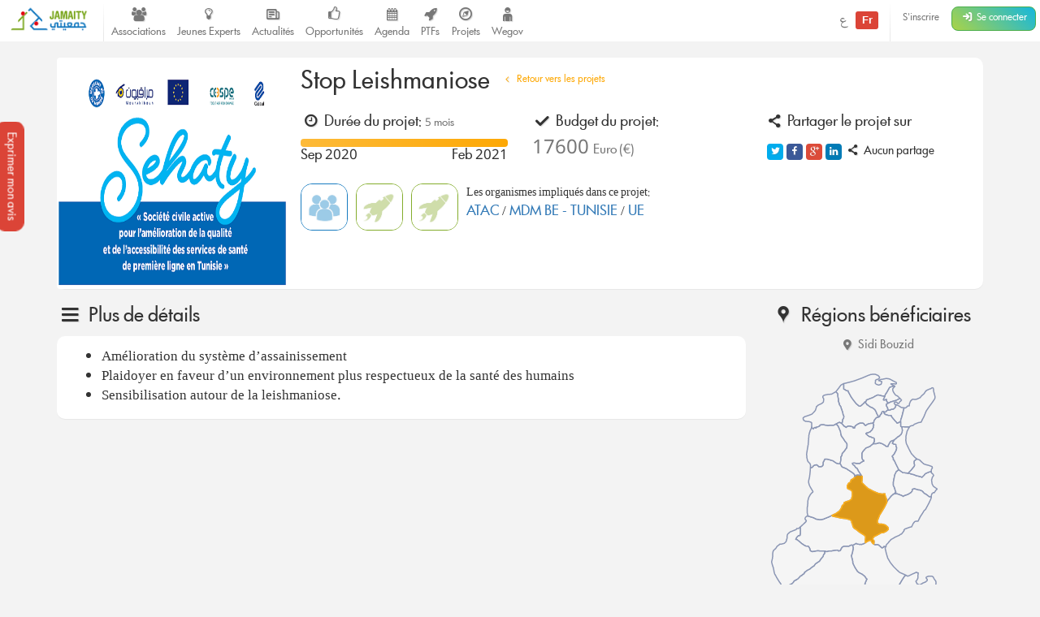

--- FILE ---
content_type: text/html; charset=UTF-8
request_url: https://jamaity.org/project/stop-leishmaniose/
body_size: 18904
content:
<!DOCTYPE html> <html xmlns="http://www.w3.org/1999/xhtml" xmlns:og="http://ogp.me/ns#" xmlns:fb="http://www.facebook.com/2008/fbml" lang="fr_FR" > <head> <title> Stop Leishmaniose &#8211; Jamaity </title> <meta charset="utf-8"> <meta http-equiv="X-UA-Compatible" content="IE=edge"> <meta name="viewport" content="width=device-width, initial-scale=1.0"> <meta property="twitter:account_id" content="15003744"/> <meta property="og:site_name" content="Jamaity"/> <meta property="title" content="Stop Leishmaniose"/> <meta property="og:title" content="Stop Leishmaniose"/> <meta property="og:url" content="https://jamaity.org/project/stop-leishmaniose/"/> <meta property="og:locale" content="fr_FR"/> <meta property="og:type" content="article"/> <meta property="og:image" content="https://jamaity.org/wp-content/uploads/2020/06/logo-sehaty-500x500-1.png"/> <meta name="twitter:card" content="summary_large_image" /> <meta name="twitter:site" content="@jamaity_tn" /> <meta name="twitter:via" content="jamaity_tn" /> <meta name="twitter:creator" content="@jamaity_tn" /> <meta name="twitter:title" content="Stop Leishmaniose" /> <meta name="twitter:image" content="https://jamaity.org/wp-content/uploads/2020/06/logo-sehaty-500x500-1.png" /> <meta name="keywords" content="associations, tunisie, opportunités, projets, réseau, transition, arab spring" /> <meta name="date" content="1591178177" /> <meta name="standout" content="https://jamaity.org/project/stop-leishmaniose/" /> <meta property="fb:app_id" content="177657269267171"/> <meta property="fb:pages" content="239076232916848"/> <meta property="article:publisher" content="https://www.facebook.com/jamaity.org"/> <meta property="og:article:published_time" content="1591178177"/> <link rel="image_src" data-page-subject="true" href="https://jamaity.org/wp-content/uploads/2020/06/logo-sehaty-500x500-1.png"> <link rel="canonical" data-page-subject="true" href="https://jamaity.org/project/stop-leishmaniose/"> <meta content="#f37822" name="msapplication-TileColor"> <meta content="https://jamaity.org/wp-content/themes/wp-jamaity-v2/static/img/defaults/mstile-144x144.png" name="msapplication-TileImage"> <meta content="#ffffff" name="theme-color"> <script type="text/javascript">
		if (window.self !== window.top) {
			window.top.location.href = window.location.href;
		}
	</script> <link rel='dns-prefetch' href='//ajax.googleapis.com' /> <link rel='dns-prefetch' href='//s.w.org' /> <script type="text/javascript">
			window._wpemojiSettings = {"baseUrl":"https:\/\/s.w.org\/images\/core\/emoji\/13.0.1\/72x72\/","ext":".png","svgUrl":"https:\/\/s.w.org\/images\/core\/emoji\/13.0.1\/svg\/","svgExt":".svg","source":{"concatemoji":"https:\/\/jamaity.org\/wp-includes\/js\/wp-emoji-release.min.js?ver=5.6"}};
			!function(e,a,t){var r,n,o,i,p=a.createElement("canvas"),s=p.getContext&&p.getContext("2d");function c(e,t){var a=String.fromCharCode;s.clearRect(0,0,p.width,p.height),s.fillText(a.apply(this,e),0,0);var r=p.toDataURL();return s.clearRect(0,0,p.width,p.height),s.fillText(a.apply(this,t),0,0),r===p.toDataURL()}function l(e){if(!s||!s.fillText)return!1;switch(s.textBaseline="top",s.font="600 32px Arial",e){case"flag":return!c([127987,65039,8205,9895,65039],[127987,65039,8203,9895,65039])&&(!c([55356,56826,55356,56819],[55356,56826,8203,55356,56819])&&!c([55356,57332,56128,56423,56128,56418,56128,56421,56128,56430,56128,56423,56128,56447],[55356,57332,8203,56128,56423,8203,56128,56418,8203,56128,56421,8203,56128,56430,8203,56128,56423,8203,56128,56447]));case"emoji":return!c([55357,56424,8205,55356,57212],[55357,56424,8203,55356,57212])}return!1}function d(e){var t=a.createElement("script");t.src=e,t.defer=t.type="text/javascript",a.getElementsByTagName("head")[0].appendChild(t)}for(i=Array("flag","emoji"),t.supports={everything:!0,everythingExceptFlag:!0},o=0;o<i.length;o++)t.supports[i[o]]=l(i[o]),t.supports.everything=t.supports.everything&&t.supports[i[o]],"flag"!==i[o]&&(t.supports.everythingExceptFlag=t.supports.everythingExceptFlag&&t.supports[i[o]]);t.supports.everythingExceptFlag=t.supports.everythingExceptFlag&&!t.supports.flag,t.DOMReady=!1,t.readyCallback=function(){t.DOMReady=!0},t.supports.everything||(n=function(){t.readyCallback()},a.addEventListener?(a.addEventListener("DOMContentLoaded",n,!1),e.addEventListener("load",n,!1)):(e.attachEvent("onload",n),a.attachEvent("onreadystatechange",function(){"complete"===a.readyState&&t.readyCallback()})),(r=t.source||{}).concatemoji?d(r.concatemoji):r.wpemoji&&r.twemoji&&(d(r.twemoji),d(r.wpemoji)))}(window,document,window._wpemojiSettings);
		</script> <style type="text/css">
img.wp-smiley,
img.emoji {
	display: inline !important;
	border: none !important;
	box-shadow: none !important;
	height: 1em !important;
	width: 1em !important;
	margin: 0 .07em !important;
	vertical-align: -0.1em !important;
	background: none !important;
	padding: 0 !important;
}
</style> <link rel='stylesheet' id='litespeed-cache-dummy-css' href='https://jamaity.org/wp-content/plugins/litespeed-cache/assets/css/litespeed-dummy.css?ver=5.6' type='text/css' media='all' /> <link rel='stylesheet' id='wp-block-library-css' href='https://jamaity.org/wp-includes/css/dist/block-library/style.min.css?ver=5.6' type='text/css' media='all' /> <link rel='stylesheet' id='ppress-frontend-css' href='https://jamaity.org/wp-content/plugins/wp-user-avatar/assets/css/frontend.min.css?ver=4.15.4' type='text/css' media='all' /> <link rel='stylesheet' id='ppress-flatpickr-css' href='https://jamaity.org/wp-content/plugins/wp-user-avatar/assets/flatpickr/flatpickr.min.css?ver=4.15.4' type='text/css' media='all' /> <link rel='stylesheet' id='ppress-select2-css' href='https://jamaity.org/wp-content/plugins/wp-user-avatar/assets/select2/select2.min.css?ver=5.6' type='text/css' media='all' /> <link rel='stylesheet' id='jmv2-css-css' href='https://jamaity.org/wp-content/themes/wp-jamaity-v2/static/css/style_v1.5.css?ver=5.6' type='text/css' media='all' /> <link rel='stylesheet' id='select2-css-css' href='https://jamaity.org/wp-content/themes/wp-jamaity-v2/static/css/select2.css?ver=5.6' type='text/css' media='all' /> <link rel='stylesheet' id='select2-bootstrap.css-css' href='https://jamaity.org/wp-content/themes/wp-jamaity-v2/static/css/select2-bootstrap.css?ver=5.6' type='text/css' media='all' /> <script type='text/javascript' src='https://ajax.googleapis.com/ajax/libs/jquery/1.11.1/jquery.min.js?ver=5.6' id='jquery-js'></script> <script type='text/javascript' src='https://jamaity.org/wp-content/plugins/wp-user-avatar/assets/flatpickr/flatpickr.min.js?ver=4.15.4' id='ppress-flatpickr-js'></script> <script type='text/javascript' src='https://jamaity.org/wp-content/plugins/wp-user-avatar/assets/select2/select2.min.js?ver=4.15.4' id='ppress-select2-js'></script> <link rel="canonical" href="https://jamaity.org/project/stop-leishmaniose/" /> <link rel="alternate" type="application/json+oembed" href="https://jamaity.org/wp-json/oembed/1.0/embed?url=https%3A%2F%2Fjamaity.org%2Fproject%2Fstop-leishmaniose%2F" /> <link rel="alternate" type="text/xml+oembed" href="https://jamaity.org/wp-json/oembed/1.0/embed?url=https%3A%2F%2Fjamaity.org%2Fproject%2Fstop-leishmaniose%2F&#038;format=xml" /> <link rel="apple-touch-icon" sizes="57x57" href="https://jamaity.org/wp-content/themes/wp-jamaity-v2/static/favicons/on-57x57.png" /><link rel="apple-touch-icon" sizes="60x60" href="https://jamaity.org/wp-content/themes/wp-jamaity-v2/static/favicons/on-60x60.png" /><link rel="apple-touch-icon" sizes="72x72" href="https://jamaity.org/wp-content/themes/wp-jamaity-v2/static/favicons/on-72x72.png" /><link rel="apple-touch-icon" sizes="76x76" href="https://jamaity.org/wp-content/themes/wp-jamaity-v2/static/favicons/on-76x76.png" /><link rel="apple-touch-icon" sizes="114x114" href="https://jamaity.org/wp-content/themes/wp-jamaity-v2/static/favicons/on-114x114.png" /><link rel="apple-touch-icon" sizes="120x120" href="https://jamaity.org/wp-content/themes/wp-jamaity-v2/static/favicons/on-120x120.png" /><link rel="apple-touch-icon" sizes="144x144" href="https://jamaity.org/wp-content/themes/wp-jamaity-v2/static/favicons/on-144x144.png" /><link rel="apple-touch-icon" sizes="152x152" href="https://jamaity.org/wp-content/themes/wp-jamaity-v2/static/favicons/on-152x152.png" /><link rel="apple-touch-icon" sizes="180x180" href="https://jamaity.org/wp-content/themes/wp-jamaity-v2/static/favicons/on-180x180.png" /><link rel="icon" type="image/png" sizes="192x192" href="https://jamaity.org/wp-content/themes/wp-jamaity-v2/static/favicons/on-192x192.png" /><link rel="icon" type="image/png" sizes="32x32" href="https://jamaity.org/wp-content/themes/wp-jamaity-v2/static/favicons/favicon-32x32.png" /><link rel="icon" type="image/png" sizes="96x96" href="https://jamaity.org/wp-content/themes/wp-jamaity-v2/static/favicons/favicon-96x96.png" /><link rel="icon" type="image/png" sizes="16x16" href="https://jamaity.org/wp-content/themes/wp-jamaity-v2/static/favicons/favicon-16x16.png" /></head> <body class="project-template-default single single-project postid-109372 unknown" itemscope="itemscope" itemtype="http://schema.org/WebPage"> <!--[if lt IE 8]> <div class="alert alert-warning"> You are using an <strong>outdated</strong> browser. Please <a href="http://browsehappy.com/">upgrade your browser</a> to improve your experience. </div> <![endif]--> <a href="#" class="feedback-btn btn" onclick="_gaq.push(['_trackEvent','PopFeedback','BetaV2Feedback',this.href]);" data-toggle="modal" data-target="#feedback">Exprimer mon avis</a> <div class="modal fade" id="feedback" tabindex="-1" role="dialog" aria-labelledby="feedbackTitle" aria-hidden="true"> <div class="modal-dialog "> <div class="modal-content"> <div class="modal-header"> <button type="button" class="close" data-dismiss="modal"><span aria-hidden="true">&times;</span><span class="sr-only">Fermer</span></button> <h4 class="modal-title" id="feedbackTitle"><span class="zicon-clipboard-2"></span>Votre avis nous intéresse </h4> </div> <div class="modal-body"> <form id="FeedbackForm" role="form"> <div class="form-error"></div> <div class="form-content"> <input type="hidden" name="datetime" id="datetime" value="18/01/2026 07:34:18"> <h3 class="h4">1 - À quel point la plateforme correspond à vos attentes?</h3> <div class="well"> <select class="form-control input-lg" id="expectations" name="expectations"> <option value="na">Notez sur une échelle de 1 à 5 (3 exclu)</option> <option value="1">1</option> <option value="2">2</option> <option value="4">4</option> <option value="5">5</option> </select> </div> <h3 class="h4">2 - La nouvelle plateforme par rapport à l'ancienne plateforme?</h3> <div class="well"> <div class="row"> <div class="col-xs-4"> <button type="button" class="btn btn-danger btn-radio btn-block active">Décevante</button> <input type="radio" name="evolution" value="negative" class="hidden" selected> </div> <div class="col-xs-4"> <button type="button" class="btn btn-warning btn-radio btn-block">Moyenne</button> <input type="radio" name="evolution" value="neutral" class="hidden"> </div> <div class="col-xs-4"> <button type="button" class="btn btn-success btn-radio btn-block">Géniale</button> <input type="radio" name="evolution" value="positive" class="hidden"> </div> </div> <hr class="invisiblebar half"> <p class="small text-muted text-center">Cliquez sur le bouton sous le sentiment que vous exprimez</p> </div> <h3 class="h4">3 - Avez-vous des améliorations à suggérer?</h3> <div class="well"> <textarea name="ameliorations" id="ameliorations" class="form-control" cols="30" rows="4" placeholder="Partagez quelques suggestions d'améliorations que vous souhaitez voir sur la plateforme Jamaity"></textarea> </div> <button type="submit" class="btn btn-success btn-radio btn-block">Envoyer mon avis</button> </div> </form> <hr> <p class="text-justify"> Nous nous appuyons toujours sur les retours de nos chers utilisateurs pour une amélioration continue de la plateforme Jamaity. Tous les avis comptent ! </p> <p class="text-justify text-info">Tous les avis sont collectés d'une manière anonyme pour permettre au plus grand nombre de s'exprimer librement (même si vous êtes connectés) </p> </div> </div> </div> </div> <nav class="navbar navbar-default navbar-static-top" role="navigation"> <div class="pull-right navbar-btn" style="display:block;margin-right:5px;"> <a href="https://jamaity.org/signup/?redirect=https%3A%2F%2Fjamaity.org%2Fproject%2Fstop-leishmaniose%2F" class="btn btn-link btn-sm hidden-xs" >S'inscrire</a> <a href="https://jamaity.org/login/?redirect=https%3A%2F%2Fjamaity.org%2Fproject%2Fstop-leishmaniose%2F" class="btn btn-success btn-sm"> <span class="zicon-login-2"></span> <span class="hidden-xs hidden-sm">Se connecter</span> </a> </div> <ul class="nav navbar-nav pull-right"> <li> <a href="?setLang=ar" style="line-height: 33px;" > <span class=""> ع </span> <span class="notif-bubble notif-bubble-on label"> Fr </span> </a> </li> <li class="vdivider hovernav"></li> </ul> <ul class="nav navbar-nav pull-left"> <li class="hidden-sm"> <a class="navbar-brand" href="https://jamaity.org/"> <img src="https://jamaity.org/wp-content/themes/wp-jamaity-v2/static/img/jamaity_logo.png" alt="Jamaity Logo"> </a> </li> <li class="visible-sm"> <a class="navbar-brand" href="https://jamaity.org/" > <img src="https://jamaity.org/wp-content/themes/wp-jamaity-v2/static/img/jamaity_brand_notext.png" alt="Jamaity Logo"> </a> </li> <li class="vdivider hovernav"></li> <li class="hidden-sm hidden-xs"> <a class="nav-modern-button color-hover-ngo" href="https://jamaity.org/associations/"> <span class="zicon-users"></span> <span class="text">Associations</span> </a> </li> <li class="hidden-sm hidden-xs"> <a class="nav-modern-button color-hover-project" title="Jeunes Experts" href="https://jamaity.org/experts/"> <span class="zicon-lightbulb"></span> <span class="text">Jeunes Experts</span> </a> </li> <li class="hidden-sm hidden-xs"> <a class="nav-modern-button color-hover-actu" href="https://jamaity.org/actu/"> <span class="zicon-newspaper-1"></span> <span class="text">Actualités</span> </a> </li> <li class="hidden-sm hidden-xs"> <a class="nav-modern-button color-hover-opportunity" href="https://jamaity.org/forsa/"> <span class="zicon-thumbs-up"></span> <span class="text">Opportunités</span> </a> </li> <li class="hidden-sm hidden-xs"> <a class="nav-modern-button color-hover-event" href="https://jamaity.org/agenda/"> <span class="zicon-calendar-6"></span> <span class="text">Agenda</span> </a> </li> <li class="hidden-sm hidden-xs"> <a class="nav-modern-button color-hover-ptf" href="https://jamaity.org/ptf/"> <span class="zicon-rocket"></span> <span class="text">PTFs</span> </a> </li> <li class="hidden-sm hidden-xs"> <a class="nav-modern-button color-hover-project" href="https://jamaity.org/projets/"> <span class="zicon-compass-2"></span> <span class="text">Projets</span> </a> </li> <li class="hidden-sm hidden-xs"> <a class="nav-modern-button color-hover-project" href="https://jamaity.org/wegov"> <span class="zicon-child"></span> <span class="text">Wegov</span> </a> </li> </ul> </nav> <script type="text/javascript">
jQuery(document).on('click', '.mega-dropdown', function(e) {
	e.stopPropagation()
})
</script> <div class="container"> <div class="panel"> <div class="row row-eq-height no-margin no-padding"> <div class="col-md-3 col-xs-12 col-sm-12 no-margin no-padding hidden-sm hidden-xs"> <a href="#"> <img width="500" height="500" src="https://jamaity.org/wp-content/uploads/2020/06/logo-sehaty-500x500-1.png" class="img-responsive event-img-big center-block hidden-sm hidden-xs wp-post-image" alt="Stop Leishmaniose" loading="lazy" title="Stop Leishmaniose" srcset="https://jamaity.org/wp-content/uploads/2020/06/logo-sehaty-500x500-1.png 500w, https://jamaity.org/wp-content/uploads/2020/06/logo-sehaty-500x500-1-300x300.png 300w, https://jamaity.org/wp-content/uploads/2020/06/logo-sehaty-500x500-1-150x150.png 150w" sizes="(max-width: 500px) 100vw, 500px" /> </a> </div> <div class="col-md-9 col-xs-12 col-sm-12 no-margin no-padding"> <div class="panel-body"> <h1 class="h2 headline" itemprop="headline">Stop Leishmaniose <small> <a href="https://jamaity.org/projets/" class="btn btn-xs color-project"><span class="zicon-angle-left"></span> Retour vers les projets</a> </small> </h1> <hr class="invisiblebar half"> <div class="row"> <div class="col-md-4 col-sm-4 col-xs-12 no-margin"> <h2 class="h4"> <span class="zicon-clock"></span> Durée du projet: <small> 5 mois </small> </h2> <div class="map-legend"></div> <span class="pull-left"> Sep 2020 </span> <span class="pull-right"> Feb 2021 </span> </div> <div class="col-md-4 col-sm-4 col-xs-12 no-margin"> <h2 class="h4"><span class="zicon-ok-4"></span> Budget du projet:</h2> <h3 class="text-muted">17600 <small>Euro (€)</small></h3> </div> <div class="col-md-4 col-sm-4 col-xs-12 no-margin"> <h2 class="h4"><span class="zicon-share"></span> Partager le projet sur</h2> <ul class="jm-socialmedia jm-socialmedia-rounded jm-socialmedia-tiny "> <li><a target="_blank" href="http://twitter.com/share?original_referer=https%3A%2F%2Fjamaity.org%2Fproject%2Fstop-leishmaniose%2F&text=Stop+Leishmaniose" data-toggle="tooltip" class="bg-twitter" title="" data-original-title="Partager sur Twitter"><span class="zicon-twitter"></span></a></li> <li><a target="_blank" href="http://www.facebook.com/sharer.php?s=100&u=https%3A%2F%2Fjamaity.org%2Fproject%2Fstop-leishmaniose%2F&title=Stop+Leishmaniose&summary=&display=popup" data-toggle="tooltip" class="bg-facebook" title="" data-original-title="Partager sur Facebook"><span class="zicon-facebook-2"></span></a></li> <li><a target="_blank" href="https://plus.google.com/share?url=https%3A%2F%2Fjamaity.org%2Fproject%2Fstop-leishmaniose%2F" data-toggle="tooltip" class="bg-gplus" title="" data-original-title="Partager sur Google Plus"><span class="zicon-gplus"></span></a></li> <li><a target="_blank" href="http://www.linkedin.com/shareArticle?mini=true&url=https%3A%2F%2Fjamaity.org%2Fproject%2Fstop-leishmaniose%2F&title=Stop+Leishmaniose&summary=" data-toggle="tooltip" class="bg-linkedin" title="" data-original-title="Partager sur linkedin"><span class="zicon-linkedin"></span></a></li> <li> <h4 class="h5 text-muted"><span class="zicon-share"></span> Aucun partage </h4> </li> </ul> </div> </div> <div class="media"> <div class="media-left"> <a href="https://jamaity.org/association/association-tunisienne-daction-culturelle/" data-placement="right" data-original-title="Association Tunisienne d&#8217;Action Culturelle" data-toggle="tooltip" class="hover-img"> <img src="https://jamaity.org/wp-content/themes/wp-jamaity-v2/static/img/defaults/ngo_default.jpg" alt="Stop Leishmaniose" class="img-rounded ngo-rounded" style="height:58px;width:58px;"> </a> </div> <div class="media-left"> <a href="https://jamaity.org/bailleur/medecins-du-monde/" data-placement="right" data-original-title="Médecins du Monde Belgique Mission Tunisie" data-toggle="tooltip" class="hover-img"> <img src="https://jamaity.org/wp-content/themes/wp-jamaity-v2/static/img/defaults/ptf_default.jpg" alt="Stop Leishmaniose" class="img-rounded ptf-rounded" style="height:58px;width:58px;"> </a> </div> <div class="media-left"> <a href="https://jamaity.org/bailleur/union-europeenne/" data-placement="right" data-original-title="Délégation de l’Union Européenne en Tunisie" data-toggle="tooltip" class="hover-img"> <img src="https://jamaity.org/wp-content/themes/wp-jamaity-v2/static/img/defaults/ptf_default.jpg" alt="Stop Leishmaniose" class="img-rounded ptf-rounded" style="height:58px;width:58px;"> </a> </div> <div class="media-body"> <small>Les organismes impliqués dans ce projet:</small><br> <a href="https://jamaity.org/association/association-tunisienne-daction-culturelle/" target="_blank"> ATAC </a> / <a href="https://jamaity.org/bailleur/medecins-du-monde/" target="_blank"> MDM BE - TUNISIE </a> / <a href="https://jamaity.org/bailleur/union-europeenne/" target="_blank"> UE </a> </div> </div> </div> </div> </div> </div> <div class="row"> <div class="col-md-9"> <section id="details"> <h2 class="h3"><span class="zicon-menu"></span> Plus de détails</h2> <div class="panel"> <div class="panel-body"> <div class='text-preview'><ul> <li>Amélioration du système d’assainissement</li> <li>Plaidoyer en faveur d’un environnement plus respectueux de la santé des humains</li> <li>Sensibilisation autour de la leishmaniose.</li> </ul> </div><a href='#' class='expand-text text-center hidden' onclick='_gaq.push(["_trackEvent","ViewMore","Stop Leishmaniose",this.href]);' data-minus='Voir moins' data-plus='Voir plus' data-minus='Voir moins' ><span class='txt'>Voir plus</span> <span class='ico zicon-angle-down'></span></a> </div> </div> </section> </div> <div class="col-md-3"> <h2 class="h3"><span class="zicon-location-3"></span> Régions bénéficiaires</h2> <p class="text-center"> <small class="text-muted"> <span class="zicon-location-5"></span> Sidi Bouzid </a> </small> <hr class="invisiblebar half"> <svg height="487.5" version="1.1" width="247.5" xmlns="http://www.w3.org/2000/svg" style="overflow: hidden; position: relative;"><g class="map" transform="scale(1.5)"><a xlink:title="Ariana " style="-webkit-tap-highlight-color: rgba(0, 0, 0, 0);"><path d="m102.2663,11.33728l-0.88886,-0.25121l-1.53619,0.43475l-1.3043,0.22223l-0.65699,0.65698l-2.1835,3.93222l-1.1014,1.53621l-0.86955,2.61826l-0.65697,1.31396l0,0.65698l0.65697,0.21255l0.21256,-0.21255l1.10141,-0.22221l0.43478,-0.21255l0,1.09174l0.43476,0.65697l0.65698,0.86954l0.43478,0.43475l2.19315,-1.09174l2.39605,-0.65698l2.19318,-0.65699l1.30429,-0.6473l1.48788,-0.92752l-1.92264,-1.92264l-1.52652,-0.65697l-1.31396,-1.74873l-0.86954,-1.52654l-0.22222,-1.09174l0,-0.87919l0.86954,-1.09178l0.67632,-0.84052z" ></path></a><a xlink:title="Béja " style="-webkit-tap-highlight-color: rgba(0, 0, 0, 0);"><path d="m89.07832,36.51518l-0.16425,-0.72462l-1.09174,-1.74871l-0.87921,-2.18353l-0.64732,-1.09176l-0.22221,-0.44441l-0.8792,-0.657l-1.52652,-1.09174l-0.8792,-0.21255l-1.09176,-0.65697l-0.65697,-0.43479l-0.64732,-0.65696l-0.65698,-0.22224l-0.44444,-0.65698l-0.86954,-1.09174l-0.36713,-0.63766l-0.51207,0.2029l-0.64731,0.86951l-1.74873,1.5362l-1.10141,0.86951l-0.86954,0l-1.31396,-1.09175l-1.09174,-0.86954l-0.87921,-1.10139l-1.74873,-2.18351l-1.52651,-2.18352l-0.86954,-1.53616l-1.53618,-2.84048l-0.21255,-0.86954l-1.31397,0l-1.09174,-0.87923l-1.10143,-0.43475l0,-0.86954l0,-1.31397l0,-1.74873l0,-0.54102l-0.43475,0.10627l-1.9613,1.09175l-1.74874,2.40571l-2.40572,3.05306l-0.10627,0.05795l0.54104,0.38645l1.09176,1.30434l0,1.97092l0.43477,1.74876l0,0.65696l0,1.52652l0.65697,1.53616l0.22222,1.30432l0.43476,0.65701l0.87919,1.31394l0.21255,1.09177l0.43477,1.09175l0.65698,1.97095l0.44445,1.97092l0.6473,1.52653l-0.21255,1.74873l-0.8792,0.87918l0,0.86956l-0.21254,1.31397l-0.30917,1.24635l1.40091,1.59414l0.21255,0.43475l1.10143,0.44445l0,0.21255l0.86953,0.43475l0.65697,-0.6473l1.31398,-0.44445l1.74872,0.22222l1.74873,0.43478l0.21256,0.87919l0.65698,0l0.65699,0l0.22221,-1.31396l0.86954,-0.8792l1.31396,-0.86954l1.74873,-0.87919l2.62794,0l1.09174,0.87919l0.21255,0.657l0.8792,0.43477l1.52652,-1.09177l1.31396,-0.43475l1.09176,-0.22223l1.97095,-0.22221l0.86953,-0.86953l0.22221,-1.31397l0.65698,-0.86956l1.31396,-1.53616l1.30431,-0.21255l0.38646,-0.15457z" ></path></a><a xlink:title="Ben Arous " style="-webkit-tap-highlight-color: rgba(0, 0, 0, 0);"><path d="m103.59959,26.38989l-0.26086,0.4348l-0.64732,1.74872l-0.8792,0.87919l-0.65699,0.4348l-1.31397,0l-0.64732,0.43475l-1.31397,0.44441l-0.87918,0l-1.09177,0.21257l-0.86954,1.09174l-1.31397,0.44443l-0.32848,0.32848l0.10628,0.32851l0.65697,0.86956l1.31397,0.65697l0.43476,0l1.31396,0.43475l1.31397,0l1.09175,0.22223l0,0.65696l1.74873,2.18352l1.74873,1.97096l0.65699,0.6473l0.43476,0.65698l1.09174,-0.21255l0.43478,-0.44444l0.8792,-0.21255l0.65697,-0.06763l0,-1.46854l1.09174,-3.49746l0.65699,-2.61831l0.65698,-2.62791l0.39613,-1.4299l-2.36707,-0.31884l-1.97095,-1.30432l-1.74873,-0.8792l-0.39612,0z" ></path></a><a xlink:title="Bizerte " style="-webkit-tap-highlight-color: rgba(0, 0, 0, 0);"><path d="m60.48989,9.01851l0,0.54102l0,1.74873l0,1.31397l0,0.86954l1.10143,0.43475l1.09174,0.87923l1.31397,0l0.21255,0.86954l1.53618,2.84048l0.86954,1.53616l1.52651,2.18352l1.74873,2.18351l0.87921,1.10139l1.09174,0.86954l1.31396,1.09175l0.86954,0l1.10141,-0.86951l1.74873,-1.5362l0.64731,-0.86951l1.10143,-0.43478l0.43478,-0.65697l0,-0.65699l1.31396,-0.43475l1.52652,-0.65698l2.40572,-0.8792l2.1835,-1.31397l1.97093,-0.86954l1.09175,0.21256l0.86954,0.22222l0.8792,0.22221l0.86954,0.21255l1.53616,0.22221l0.36714,-0.0193l0.50241,-1.50719l1.1014,-1.53621l2.1835,-3.93222l0.65699,-0.65698l1.3043,-0.22223l1.53619,-0.43475l0.88886,0.25121l0.20289,-0.25121l-0.43478,-0.21255l-1.53617,-0.65698l-1.30431,-0.8792l0.21255,-0.21255l1.74874,0l2.1835,0.21255l0.44444,-0.43479l-0.22223,-0.87918l-2.61826,-1.30429l-2.85015,-1.5362l-2.61826,-0.43475l-3.06271,0.65699l-1.74872,0.21255l-1.31396,0.65698l-0.21255,0.22221l1.3043,0.43478l0.65697,0.2222l0.657,0.22223l-0.21256,1.09174l-0.44444,1.09174l-1.96127,0.657l-1.97095,-0.657l-0.86954,-0.87919l0.21256,-1.30429l0,-1.10142l0.87918,-0.65698l0.65699,0l1.30431,-0.64734l0.44442,-0.65695l0,-0.657l-1.10141,-1.31397l-2.61827,-1.09175l-3.28492,0.22221l-2.39605,0.86954l-4.59888,1.97097l-6.55051,2.40571l-3.06271,0.86954l-5.69064,1.4299z" ></path></a><a xlink:title="Gabès " style="-webkit-tap-highlight-color: rgba(0, 0, 0, 0);"><path d="m85.63874,182.94518l1.96137,-0.24146l3.49763,-0.657l3.06261,-0.22226l2.18335,-0.657l1.31397,-0.86971l2.18365,-1.97092l1.31396,-1.31398l1.09167,-0.43471l2.19325,-0.86938l1.74864,-1.74896l2.18367,-3.71959l1.97095,-3.06264l1.11084,-0.97572l-1.99012,-0.99521l-3.06262,-1.30438l-2.18365,-1.97099l-2.84033,-2.8403l-2.62794,-3.27533l-2.18365,-3.7196l-1.09167,-3.71992l-0.87926,-3.71001l-0.21242,-1.74867l0.16418,0l-0.60876,-0.44429l-0.43468,0l-0.4347,0.657l-1.09197,0.65698l-0.87897,-0.65698l-0.8697,-0.86969l-1.31396,-1.10123l-1.31396,-0.21274l-1.30439,0.21274l-1.10125,-0.43501l-0.86968,-0.65701l-0.87899,-1.09167l-0.65697,-1.31392l-1.09198,0l-1.52637,0.65697l-2.84064,1.74863l-2.18334,0.87929l-3.06263,-0.22227l-1.53625,-0.65701l-1.09167,0.65701l-1.52668,0.87926l-0.22228,0l0.22228,1.09169l0.21272,0.43498l0,1.31398l-0.435,2.40565l-0.65697,2.40562l-0.43469,0.86969l1.09167,4.15431l0.22228,2.18365l1.74867,3.4973l1.96136,3.06261l1.31397,1.09196l2.62792,1.31396l2.18365,1.74869l1.09167,1.74867l0.65699,0.43469l-0.4347,0.65697l-0.43499,1.09196l-0.44428,1.10127l-0.43469,1.09166l0.222,0.657l3.9323,5.02399l3.27533,3.27538l0.44427,0.22224l0,0.46376z" ></path></a><a xlink:title="Gafsa " style="-webkit-tap-highlight-color: rgba(0, 0, 0, 0);"><path d="m78.19953,139.53606l0,-2.96617l0.2223,-1.52666l-0.2223,-0.87895l-1.30437,-1.09201l-3.49732,-2.1833l-2.40594,-1.97098l-1.97097,-1.30438l-0.87895,-1.10128l-0.64741,-2.39603l-0.44456,-0.87928l0,-1.09168l-0.43469,-0.65696l-1.09168,-0.86968l-3.49763,-0.8793l-3.932,-0.43466l-3.49762,-0.8793l-2.40565,-0.43469l-0.87927,-0.22229l-0.61834,-0.61832l-2.22199,1.06291l-4.8116,1.96134l-2.18334,0.44431l-1.97095,-0.22231l-1.74897,-0.22201l-1.96106,-1.09196l-2.85022,-0.86938l-1.96137,-0.657l0,0.2124l-0.87927,0l-0.65699,0.4446l-0.64709,0.86938l-0.22229,0.65697l0.22229,0.657l0.43469,0.65698l0.4347,0.21271l-0.2223,0.87926l-1.52636,1.52636l-2.628,2.40568l-0.64733,0.57967l0,0.7343l0,1.97093l0,1.96136l0,0.87926l-0.2222,1.31398l-1.31397,0.21243l-1.31397,1.31393l-0.43478,0.86972l-0.43475,0.87923l1.09173,0.222l1.09177,0.86969l2.84048,2.40564l1.97102,1.31396l1.31396,0.65698l1.96136,0.21269l1.10126,1.31398l0.6474,2.40565l1.53625,0.657l1.96106,-0.22231l1.97094,-0.43469l5.68098,0.22229l2.40595,0.43471l1.74865,-0.43471l1.53626,0l2.61803,-0.4446l1.53626,-0.21236l1.74865,0l0.43501,0.65695l1.52636,-0.4446l0.87927,-1.74864l0.65699,-1.09169l1.52637,-0.657l3.93232,0l1.53625,-0.86967l1.74866,0l1.52668,-0.87926l1.09167,-0.65701l1.53625,0.65701l3.06263,0.22227l2.18334,-0.87929l0.86969,-0.53114z" ></path></a><a xlink:title="Jendouba " style="-webkit-tap-highlight-color: rgba(0, 0, 0, 0);"><path d="m58.87643,41.84834l0.30917,-1.24635l0.21254,-1.31397l0,-0.86956l0.8792,-0.87918l0.21255,-1.74873l-0.6473,-1.52653l-0.44445,-1.97092l-0.65698,-1.97095l-0.43477,-1.09175l-0.21255,-1.09177l-0.87919,-1.31394l-0.43476,-0.65701l-0.22222,-1.30432l-0.65697,-1.53616l0,-1.52652l0,-0.65696l-0.43477,-1.74876l0,-1.97092l-1.09176,-1.30434l-0.54104,-0.38645l-3.39119,1.91299l-3.0627,0.22223l-3.06271,0.64732l-1.09175,0.87918l0,0.87922l0.65699,1.09175l0,1.30428l-0.22223,1.5362l-1.31396,1.09174l-2.84048,1.31397l-1.52652,1.3043l-0.22222,1.10142l-0.65698,1.96129l-1.3043,1.53617l-1.53619,1.52654l-2.84048,1.09173l-3.27526,1.09174l-1.09175,0.87922l0,0.86955l0.43476,1.09174l1.52652,0.87918l2.84048,0.22224l1.53618,0.43475l0.65698,0.65698l0,1.52652l0,1.53619l-0.06763,0.38644l0.06763,0.04831l0.21255,0.65698l0.87921,0.43478l0.21255,0.43475l0.44442,-0.65698l0.43477,-0.43475l0.65698,-0.22224l0.43476,0.44444l0.43476,0l0.22222,-0.65698l1.09175,-0.22221l1.52651,-0.657l0.44444,-0.86952l1.3043,-0.22221l1.74873,0l1.53619,0.43475l1.96128,0.22223l2.40572,-0.22223l2.19317,0l1.96128,-1.09174l1.97094,-1.09174l0.86956,-0.22223l0.87918,0.44444l0.86954,0.43475l0.13527,0.15461z" ></path></a><a xlink:title="Kairouan " style="-webkit-tap-highlight-color: rgba(0, 0, 0, 0);"><path d="m101.92813,55.15223l-0.11592,0.0966l-0.65699,0.22224l-1.74874,0.64731l-0.65698,0.44444l-0.86954,1.52651l-0.87918,1.52653l-0.21256,0.8792l-0.8792,0l-0.86954,-0.22221l-0.65698,-0.65698l-1.53617,-0.86954l-1.30431,-0.65699l-1.31396,-0.43475l-1.09174,0l-2.19318,0.65696l-1.30431,0l-1.09175,0l-1.1014,0.86954l-1.52652,1.31398l-3.27525,1.31397l-2.19318,2.4057l-1.09174,1.74874l0,1.30429l0,2.85015l0.43478,1.09177l0.65697,0.86951l0.44444,0l0,0.4348l-0.44444,0.22218l-0.65697,0.22224l-0.86954,0.43473l-1.31396,1.09179l-1.74873,0l-1.31396,0l-1.09174,-0.43478l-0.65699,0l-1.09175,0.21254l-0.21256,0l0.21256,0.8792l0.43477,0.43481l0.65698,0.44443l0.44444,0.43472l0.43476,0.65699l0.65698,0.86954l1.09174,0.65702l1.09176,2.18348l2.1835,3.28492l0.8792,1.09177l0,1.97094l-0.22221,2.18348l0,0.86953l1.09174,1.09179l1.74875,1.7487l2.19316,1.97096l4.15444,2.1835l4.1448,1.74873l3.49747,0.65698l0.87919,-0.21255l1.31396,0l0,1.09174l0.21256,0.65695l0.44442,1.09179l0.65698,1.74873l0,1.31396l0.33816,0.66666l0.53138,-1.11108l2.84048,-3.49747l1.97095,-1.74873l0.8792,-0.14494l0.43478,-0.94681l0.64732,-0.4348l-0.64732,-1.74871l-0.44444,-1.74873l-1.09174,-2.1835l0,-2.19318l0.65699,-3.49745l0.65697,-3.06271l1.31397,-2.61827l0.86953,-0.43475l0.43476,-0.65695l0.72462,0l-0.06763,-0.22226l-1.09175,-2.1835l-1.52652,-3.06268l-1.09176,-2.40575l-0.87919,-0.86951l0,-0.65698l0,-0.65698l-0.65698,-0.8792l-0.21255,-0.43479l0.65697,-0.65699l1.09174,-1.30429l0.86954,-1.74873l0.65697,-1.10142l0.43478,-1.96127l-0.43478,-1.31397l-0.22221,-0.43476l0,-0.65699l0,-0.43478l-0.43477,-0.22221l-1.09174,0l-0.65699,-0.43478l-0.65698,-0.22221l0,-0.43475l0.44443,-0.65698l0.64732,-1.09177l0.33815,-0.75359z" ></path></a><a xlink:title="Kasserine " style="-webkit-tap-highlight-color: rgba(0, 0, 0, 0);"><path d="m30.98363,117.55598l1.96129,0.65697l2.85015,0.86953l1.96128,1.09177l1.74874,0.22219l1.97095,0.22224l2.1835,-0.44444l4.81143,-1.9613l5.46842,-2.62794l3.05306,-2.18347l1.53617,-2.40575l0.65698,-1.97092l1.30429,-1.09177l0.22223,-1.314l1.31396,-0.65695l2.84048,-0.86958l1.97095,-1.31397l0.65697,-3.06266l0,-2.39603l-0.44442,-1.314l-0.86954,-0.65699l-0.65696,-0.43478l-0.65701,-0.2222l-1.09175,-0.43476l-0.43476,-1.09176l0,-1.5362l1.09177,-1.96127l1.52651,-0.87919l0.22221,-0.86953l0.21255,-0.8792l1.10141,-0.65698l1.30431,-0.86955l0.65699,-0.87918l0,-1.74875l-0.86955,-1.09175l-1.53617,-1.09177l-1.9613,-1.31395l-1.74873,-1.09173l-0.87919,-0.65698l-1.31396,-0.43478l-0.21255,-0.22224l-1.53619,-0.43476l-0.86953,-0.87921l0,-0.43474l-0.8792,-1.31396l-0.65697,-0.21257l-0.64734,0l-1.97094,-0.44444l-2.1835,-1.52652l-0.65699,-0.43474l-2.19318,-0.65701l-1.5265,-0.43474l-0.86954,-0.22224l-0.8792,0l-1.31396,0l-0.43478,1.09175l-0.86952,1.53621l0,1.30431l0,0.657l-0.44444,0.87915l-1.09176,0.65699l-0.86952,0l-1.09175,0l-1.10142,-1.09171l-0.65698,-0.44443l-1.52652,0.22218l-0.86954,0.43478l-0.8792,0.87917l-0.22221,0.43478l-1.30431,0.43476l-0.33816,0.03867l-0.31882,4.11579l-0.43477,3.49749l-0.65699,2.84045l0,1.97097l0.43477,1.74875l0.86953,1.7487l1.97095,3.27527l0.22222,0.44444l-0.22222,0.43473l-0.86954,0.65701l-1.10141,1.31398l-1.3043,2.39606l-0.65698,2.40571l-0.22221,3.71966l-0.43477,2.62794l0,3.71004l0.22222,0.65697l0.21255,1.09174l0.22221,0.65701l0,0.22222z" ></path></a><a xlink:title="Kébili " style="-webkit-tap-highlight-color: rgba(0, 0, 0, 0);"><path d="m33.53427,216.87642l6.41525,-1.60397l12.01893,-3.06262l7.65191,-1.52637l4.37659,0l3.49761,-0.65698l5.68097,-1.31396l2.61836,-0.86969l1.97094,-0.43466l1.74866,-1.74866l1.74865,-0.8793l1.74866,-0.65695l1.74897,0.22226l1.97095,1.74866l2.40563,2.61835l1.96137,1.74866l1.09167,0.22229l1.74866,0.43472l-0.86938,-1.31396l-1.09197,-1.5267l-0.657,-2.61801l0.8697,-3.94193l0.87927,-3.06293l0.65698,-1.74866l-0.43499,-1.52637l-1.74866,-1.52663l-0.44427,-0.65703l0.22197,-0.657l0.2223,-1.52634l0.6474,-3.06293l-0.2127,-0.657l-0.4347,-0.87898l-1.31396,-0.43498l-3.06262,-1.09169l-1.31397,-1.09167l-0.21271,-0.43466l0,-0.8793l-0.44427,-0.22224l-3.27533,-3.27538l-3.9323,-5.02399l-0.222,-0.657l0.43469,-1.09166l0.44428,-1.10127l0.43499,-1.09196l0.4347,-0.65697l-0.65699,-0.43469l-1.09167,-1.74867l-2.18365,-1.74869l-2.62792,-1.31396l-1.31397,-1.09196l-1.96136,-3.06261l-1.74867,-3.4973l-0.22228,-2.18365l-1.09167,-4.15431l0.43469,-0.86969l0.65697,-2.40562l0.435,-2.40565l0,-1.31398l-0.21272,-0.43498l-0.22228,-1.09169l-1.52637,0l-1.53625,0.86967l-3.93232,0l-1.52637,0.657l-0.65699,1.09169l-0.87927,1.74864l-1.52636,0.4446l-0.43501,-0.65695l-1.74865,0l-1.53626,0.21236l-2.61803,0.4446l-1.53626,0l-1.74865,0.43471l-1.7972,-0.32864l0.04823,0.32864l0,1.31395l-0.86938,1.09167l-0.65698,1.74866l-1.52667,1.74896l-1.31396,1.96104l-1.74866,1.10158l-1.53626,1.09167l-1.09167,1.5267l-1.96137,1.31392l-1.53594,1.31398l-2.18366,1.09169l-1.52636,1.30437l-0.44459,0l-0.65698,1.53593l-0.86938,0.43498l-1.09189,1.09169l-0.87922,0.22231l-1.09174,1.31398l-1.31397,1.30408l-1.09176,0.44456l-0.21255,0.43471l-0.44443,0l-1.09173,0.657l-0.65699,1.09164l-0.65698,0.657l-0.43478,0.43501l-2.1835,1.09166l-2.1835,1.31396l-1.31396,0.65698l-2.4057,0.53146l0,0.99492l0,5.46855l0.43476,1.74864l0.87921,0.86971l0.86954,0.87897l2.4057,0.86972l1.31397,0.87923l2.1835,0.43469l2.40574,1.314l1.31396,0.22231l1.74872,0.43466l0.43478,0.22231l0,0.86937l0.43475,0.65697l1.09177,0.86971l2.85029,4.37659l2.61804,4.37662l1.09198,1.96136l0.22198,1.53625l0.22229,3.27502l0.6474,4.37689l0.22229,2.61801l0.22197,0.87927l0.14501,0.06772z" ></path></a><a xlink:title="Le Kef " style="-webkit-tap-highlight-color: rgba(0, 0, 0, 0);"><path d="m57.32092,74.81342l0.11595,-0.32848l0.21255,-0.86954l0.44443,-1.74877l0,-1.53616l0,-1.09175l0.86954,-1.31398l0.22222,-1.52652l1.74873,-1.97095l1.52652,-2.1835l0.43477,-0.43475l0.2222,-1.53619l0,-1.74876l-0.43476,-0.86951l-1.31396,-1.53619l-1.09176,-1.74873l-1.74873,-2.40571l-0.43478,-1.74874l-0.22221,-1.09174l-0.22221,-1.30434l-0.65697,-1.31393l-0.43478,-1.09177l-0.65697,-1.53619l-0.43477,-0.43475l-0.43478,-0.65698l-0.43475,-0.21255l-0.58936,-0.35748l-1.81636,1.00478l-2.19317,0l-2.40572,0.22223l-1.96128,-0.22223l-1.53619,-0.43475l-1.74873,0l-1.3043,0.22221l-0.44444,0.86952l-1.52651,0.657l-1.09175,0.22221l-0.22222,0.65698l-0.43476,0l-0.43476,-0.44444l-0.65698,0.22224l-0.43477,0.43475l-0.44442,0.65698l-0.21255,-0.43475l-0.87921,-0.43478l-0.21255,-0.65698l-0.06763,-0.04831l-0.15459,0.91785l-1.09174,2.19315l-0.8792,3.05307l-0.65698,8.09633l-0.86954,5.02398l-0.43477,2.8405l0.21255,2.84047l0.65699,2.84052l0.8792,1.10141l1.09176,1.09174l0.43476,1.74872l-0.11594,1.5652l0.33816,-0.03867l1.30431,-0.43476l0.22221,-0.43478l0.8792,-0.87917l0.86954,-0.43478l1.52652,-0.22218l0.65698,0.44443l1.10142,1.09171l1.09175,0l0.86952,0l1.09176,-0.65699l0.44444,-0.87915l0,-0.657l0,-1.30431l0.86952,-1.53621l0.43478,-1.09175l1.31396,0l0.8792,0l0.86954,0.22224l1.5265,0.43474l2.19318,0.65701l0.65699,0.43474l2.1835,1.52652l1.97094,0.44444l0.64734,0l0.32847,0.10628z" ></path></a><a xlink:title="Mahdia " style="-webkit-tap-highlight-color: rgba(0, 0, 0, 0);"><path d="m132.41989,80.90016l-1.74876,0.5797l-3.06267,1.31398l-1.52654,1.74873l-1.31396,1.31396l-0.8792,-0.44443l-1.74873,-0.43477l-1.96129,-0.43477l-2.18351,-0.87921l-2.40571,-0.64734l-1.53618,-0.4444l-1.74873,-0.21252l-1.74873,-0.22225l-1.31397,0l-1.96129,-1.31396l-1.09176,-0.8695l-1.10141,0l-0.43476,0.65695l-0.86953,0.43475l-1.31397,2.61827l-0.65697,3.06271l-0.65699,3.49745l0,2.19318l1.09174,2.1835l0.44444,1.74873l0.64732,1.74871l-0.64732,0.4348l-0.43478,0.94681l0.43478,-0.0676l1.52651,0l1.97094,0.65699l2.1835,0.86952l0.86954,0.657l1.10141,-0.657l3.05304,-1.09178l2.40572,-1.52646l0.8792,-1.10144l0.21256,-1.52652l1.74874,-0.43476l2.62794,0.86951l1.7487,0.22222l1.97096,0.86954l1.52652,1.74873l1.97095,1.10143l2.18349,1.74873l1.74876,0l0,-0.87921l0.43477,-1.52651l1.31396,-1.09173l0.65698,0.21252l1.31393,-1.97097l1.09178,-1.09171l-0.87921,-0.65702l-0.65697,-0.43476l-1.52652,-1.09174l-1.09175,-1.97093l-0.22221,-1.52653l-0.21255,-1.74873l0.64731,-2.18352l1.10141,-1.53618l-0.65698,-1.09176l-1.31395,-1.09175l0,-1.23669z" ></path></a><a xlink:title="La Manouba " style="-webkit-tap-highlight-color: rgba(0, 0, 0, 0);"><path d="m89.07832,36.51518l0.71495,-0.28987l0.86954,-1.74871l1.09175,-1.09177l0,-0.86953l0.65697,-0.65698l0.43478,0l0.65698,0.21255l-0.21255,0.44443l0.10628,0.32848l0.32848,-0.32848l1.31397,-0.44443l0.86954,-1.09174l1.09177,-0.21257l0.07729,0l-0.07729,-0.44441l-0.43478,-0.86955l0,-0.43475l-0.22221,-0.44444l-0.86954,-1.52654l0,-1.09174l1.09174,-0.65698l0.43478,-0.22223l-0.43478,-0.43475l-0.65698,-0.86954l-0.43476,-0.65697l0,-1.09174l-0.43478,0.21255l-1.10141,0.22221l-0.21256,0.21255l-0.65697,-0.21255l0,-0.65698l0.65697,-1.31396l0.36714,-1.11107l-0.36714,0.0193l-1.53616,-0.22221l-0.86954,-0.21255l-0.8792,-0.22221l-0.86954,-0.22222l-1.09175,-0.21256l-1.97093,0.86954l-2.1835,1.31397l-2.40572,0.8792l-1.52652,0.65698l-1.31396,0.43475l0,0.65699l-0.43478,0.65697l-0.58936,0.23188l0.36713,0.63766l0.86954,1.09174l0.44444,0.65698l0.65698,0.22224l0.64732,0.65696l0.65697,0.43479l1.09176,0.65697l0.8792,0.21255l1.52652,1.09174l0.8792,0.657l0.22221,0.44441l0.64732,1.09176l0.87921,2.18353l1.09174,1.74871l0.16425,0.72462z" ></path></a><a xlink:title="Médenine " style="-webkit-tap-highlight-color: rgba(0, 0, 0, 0);"><path d="m91.39703,192.03656l3.855,-0.15456l2.19325,-0.65698l1.96136,-2.40565l3.49731,-0.86966l3.2849,-0.657l3.05305,-1.31396l3.49761,-1.52637l2.62793,-0.8793l2.84034,0.43474l1.53627,1.10155l1.74865,1.74867l0.86971,1.52664l2.62791,0.87898l3.49731,1.74898l2.84064,1.30408l1.74866,1.31398l0.43469,1.97092l1.31398,2.84067l0.657,2.84027l0,5.68097l0,1.97101l0.65694,0.86969l2.39609,2.62793l2.62793,1.97095l3.7196,2.8403l0,0.65695l-0.87897,1.5267l-1.74895,2.84036l-2.18335,3.28491l-1.53627,2.40594l-0.31877,0.85977l2.9467,-1.51675l8.96588,-4.37689l2.84062,-2.84036l0.43471,-0.43469l0,-0.65695l-0.21271,-0.8793l-0.222,-1.09164l-0.65695,-1.74899l-1.74898,-1.31396l-0.87897,-1.74866l-0.435,-1.74866l0,-5.02399l0,-4.58929l0.22229,-2.19324l0.43469,-3.05304l0.43498,-2.62794l1.10127,-3.27499l0.21269,-0.657l0.43469,-0.657l-0.43469,-0.65698l-1.52666,-0.22224l-4.15431,-0.21274l-4.37689,-0.65698l-3.06261,-0.65698l-1.52638,-1.31398l-0.86971,-2.61804l-0.44426,-2.6279l-0.21268,-3.06293l0.43466,-2.18336l0.43501,-1.31396l-0.21274,-1.74869l-1.31393,-1.74893l-0.87927,-1.74867l-1.09167,-0.64737l-2.61835,0l-1.74867,0.64737l-0.44426,0.65695l0.65695,0.87933l0.44429,0.43469l-0.22227,1.09166l-1.31398,1.09196l-2.18335,0.87898l-1.31398,0.86967l-1.52664,0.657l-1.74867,-0.86972l-0.65698,-1.09166l-0.43468,-1.10127l0.64739,-0.64735l0.44427,-0.65701l0.65698,-1.53629l0,-0.65695l0,-1.74866l0.21271,-1.52667l-1.09198,-0.22202l-0.43469,-0.43497l-1.74865,0.87929l-1.53626,0.6474l-1.30438,0.65697l-1.31396,0.65697l-1.31398,0.44432l-0.86938,-0.44432l-0.63781,-0.31873l-1.11084,0.97572l-1.97095,3.06264l-2.18367,3.71959l-1.74864,1.74896l-2.19325,0.86938l-1.09167,0.43471l-1.31396,1.31398l-2.18365,1.97092l-1.31397,0.86971l-2.18335,0.657l-3.06261,0.22226l-3.49763,0.657l-1.96137,0.24146l0,0.41554l0.21271,0.43466l1.31397,1.09167l3.06262,1.09169l1.31396,0.43498l0.4347,0.87898l0.2127,0.657l-0.6474,3.06293l-0.14498,1.02393z" ></path></a><a xlink:title="Monastir " style="-webkit-tap-highlight-color: rgba(0, 0, 0, 0);"><path d="m120.25604,70.64928c-0.0161,0.06189 0,0.1237 -0.03091,0.1642c-0.10236,0.24734 -0.24733,0.40192 -0.37102,0.53145c-0.2733,0.24734 -0.55649,0.30916 -0.55649,0.29959l-1.09168,1.09166l0,0.43471l0,0.87927l0,0.43471l0.43468,1.09196l-0.21271,1.09166l-1.09167,1.314l-1.53626,1.97095l-2.52158,2.52158l0.77292,0.09676l1.53625,0.44425l2.40564,0.64742l2.18367,0.87929l1.96104,0.43466l1.74898,0.43472l0.87897,0.44458l1.31395,-1.31396l1.52667,-1.74895l3.06264,-1.314l1.74866,-0.57968l0,-0.07732l0,-1.09165l0.435,-0.86935l0.43469,-0.65699l-0.21271,-1.09198l-1.09167,-0.44431l-1.97096,-0.64735l-1.74864,-0.44431l-1.97096,-0.65695l-1.74866,-1.52673l-1.74895,-1.74863l-2.40565,-0.87926l-0.1351,-0.11597l0.00186,0z" ></path></a><a xlink:title="Nabeul " style="-webkit-tap-highlight-color: rgba(0, 0, 0, 0);"><path d="m110.08246,28.89225l-0.39613,1.4299l-0.65698,2.62791l-0.65699,2.61831l-1.09174,3.49746l0,1.74872l0,2.19317l0,1.09174l0.86954,0.43478l1.97095,0l4.15444,0.18358l0.21255,-0.39613l1.10141,-0.65698l1.09174,-0.22222l0.65698,0l1.09177,-1.09177l3.27525,-1.31394l2.40573,-0.43478l0.65697,-1.53617l1.5265,-2.84052l1.97096,-4.80174l2.4057,-3.50714l2.40575,-3.27525l1.96129,-2.84049l0.44444,-1.09175l0,-1.09174l-0.22223,-0.87919l-0.86955,-3.27525l-0.2222,-2.19316l-0.22223,-0.64735l-0.86952,-0.22221l-0.87921,0.65699l-1.30432,0.43475l-2.4057,1.09175l-0.87918,0.87922l-1.09177,1.74873l-1.74873,1.52652l-0.65697,0.65696l-0.86955,1.09177l-2.85014,1.31396l-1.74873,0.22223l-1.30432,-0.22223l-0.65698,0.22223l-1.31396,1.30429l-0.8792,2.19315l-0.21255,1.74873l-1.31396,0l-0.86954,1.09177l-1.10143,0.65699l-0.90817,-0.1256z" ></path></a><a xlink:title="Sfax " style="-webkit-tap-highlight-color: rgba(0, 0, 0, 0);"><path d="m132.41995,101.81752l-1.74866,0l-2.18365,-1.74895l-1.97095,-1.1013l-1.52637,-1.74863l-1.97095,-0.86971l-1.74898,-0.2223l-2.62792,-0.86935l-1.74865,0.43468l-0.2124,1.52669l-0.87927,1.10127l-2.40565,1.52666l-3.05303,1.09169l-1.10157,0.65695l-0.86938,-0.65695l-2.18367,-0.86969l-1.97094,-0.657l-1.52637,0l-1.31396,0.21267l-1.97095,1.74868l-2.84064,3.49763l-2.62793,5.46828l-4.14471,6.77263l-1.74866,4.59888l0.2124,1.52666l1.09167,0.87928l3.28492,0.21239l1.96136,0.657l1.31396,1.09169l0.87927,0.87929l0.2124,0.86967l0,0.87894l-1.74866,1.5267l-2.40562,1.09166l-1.30439,0l-1.31396,0.65703l-1.97095,1.09161l-3.06262,1.53625l-0.86968,1.5267l0,0.65695l0.65698,0.86943l0.43499,0.44453l0,0.43469l0,0.86942l-0.34782,1.2175l0.12553,0.09647l1.10125,0.43501l1.30439,-0.21274l1.31396,0.21274l1.31396,1.10123l0.8697,0.86969l0.87897,0.65698l1.09197,-0.65698l0.4347,-0.657l0.43468,0l0.60876,0.44429l0.7052,0l0,-1.10123l0.4446,-0.86972l1.30407,-1.31396l0.44459,-0.657l1.96136,-2.18335l1.31396,-0.65695l1.74866,-1.092l3.93231,-1.74867l0.65697,-0.65695l0.87898,-0.22229l1.52666,-1.96104l0.65699,-0.87929l-0.2223,-0.43469l0.87927,-0.87927l1.74866,-0.64742l2.40564,-0.87926l1.30438,-0.22202l0.44459,-1.09196l0.43469,-0.657l0.43469,-1.09168l1.31396,-1.52636l0.87929,-0.22229l1.30437,0l0.44427,0l1.09169,-2.18365l0.86969,-1.74866l1.74863,-2.62791l0.657,-1.09168l0.65698,-1.09165l1.09167,-0.86971l2.84064,-5.2463l1.53625,-3.2849l0.43469,-1.31396l0,-0.64708z" ></path></a><a xlink:title="Sidi Bouzid (1)" style="-webkit-tap-highlight-color: rgba(0, 0, 0, 0);"><path d="m74.7793,84.20442l-2.69558,-0.31883l-0.8792,0l-0.86954,0.65698l-0.87919,0.63765l0,0.45412l-0.65699,0.87918l-1.30431,0.86955l-1.10141,0.65698l-0.21255,0.8792l-0.22221,0.86953l-1.52651,0.87919l-1.09177,1.96127l0,1.5362l0.43476,1.09176l1.09175,0.43476l0.65701,0.2222l0.65696,0.43478l0.86954,0.65699l0.44442,1.314l0,2.39603l-0.65697,3.06266l-1.97095,1.31397l-2.84048,0.86958l-1.31396,0.65695l-0.22223,1.314l-1.30429,1.09177l-0.65698,1.97092l-1.53617,2.40575l-3.05306,2.18347l-3.24627,1.56519l0.61834,0.61833l0.8792,0.2222l2.40572,0.43478l3.49746,0.87922l3.93224,0.43474l3.49749,0.87923l1.09174,0.86954l0.43476,0.65695l0,1.09177l0.44442,0.87917l0.64733,2.39606l0.87919,1.10143l1.97095,1.30434l2.40572,1.97092l3.49747,2.1835l1.30431,1.09177l0.22221,0.8792l-0.22221,1.52649l0,2.96613l1.97095,-1.21736l1.5265,-0.65697l1.09176,0l0.65699,1.31392l0.8792,1.0918l0.74393,0.56033l0.34781,-1.21732l0,-0.86955l0,-0.43477l-0.43476,-0.44441l-0.65698,-0.86955l0,-0.65698l0.86953,-1.52655l3.0627,-1.53616l1.97095,-1.09171l1.31396,-0.65703l1.30431,0l2.4057,-1.09172l1.74876,-1.52652l0,-0.87923l-0.21256,-0.86951l-0.8792,-0.87924l-1.31396,-1.09174l-1.9613,-0.657l-3.2849,-0.21256l-1.09176,-0.87917l-0.21255,-1.52651l1.74873,-4.59889l4.14479,-6.77271l2.09655,-4.35735l-0.33816,-0.66666l0,-1.31396l-0.65698,-1.74873l-0.44442,-1.09179l-0.21256,-0.65695l0,-1.09174l-1.31396,0l-0.87919,0.21255l-3.49747,-0.65698l-4.1448,-1.74873l-4.15444,-2.1835l-2.19316,-1.97096l-1.74875,-1.7487l-1.09174,-1.09179l0,-0.86953l0.22221,-2.18348l0,-1.97094l-0.80189,-0.99515z" style="stroke:#fdb11e !important;fill:#dc991a!important;" ></path></a><a xlink:title="Siliana " style="-webkit-tap-highlight-color: rgba(0, 0, 0, 0);"><path d="m57.32092,74.81342l0.3285,0.10629l0.8792,1.31396l0,0.43474l0.86953,0.87921l1.53619,0.43476l0.21255,0.22224l1.31396,0.43478l0.87919,0.65698l1.74873,1.09173l1.9613,1.31395l1.53617,1.09177l0.86955,1.09175l0,1.29463l0.87919,-0.63765l0.86954,-0.65698l0.8792,0l2.69558,0.31883l-0.07731,-0.09662l-2.1835,-3.28492l-1.09176,-2.18348l-1.09174,-0.65702l-0.65698,-0.86954l-0.43476,-0.65699l-0.44444,-0.43472l-0.65698,-0.44443l-0.43477,-0.43481l-0.21256,-0.8792l0.21256,0l1.09175,-0.21254l0.65699,0l1.09174,0.43478l1.31396,0l1.74873,0l1.31396,-1.09179l0.86954,-0.43473l0.65697,-0.22224l0.44444,-0.22218l0,-0.4348l-0.44444,0l-0.65697,-0.86951l-0.43478,-1.09177l0,-2.85015l0,-1.30429l1.09174,-1.74874l2.19318,-2.4057l3.27525,-1.31397l1.52652,-1.31398l1.1014,-0.86954l0.14494,0l0.5024,-1.09174l0.44442,-0.65698l0,-1.31399l0,-1.09174l-0.65697,-0.65699l-0.87921,0l-1.31396,-0.87918l-1.3043,-0.21255l-1.53619,-1.09174l-0.86952,-1.10143l-0.43478,0l0.43478,-0.64734l1.31396,-0.2222l1.96129,-0.87919l0.8792,-1.09177l0.65697,-0.43475l0.21255,-0.86954l0.65698,-0.87918l0,-1.09177l0.43478,-1.09174l-0.43478,-1.09175l-0.43475,-0.44444l-1.97095,0.22221l-1.09176,0.22223l-1.31396,0.43475l-1.52652,1.09177l-0.8792,-0.43477l-0.21255,-0.657l-1.09174,-0.87919l-2.62794,0l-1.74873,0.87919l-1.31396,0.86954l-0.86954,0.8792l-0.22221,1.31396l-0.65699,0l-0.65698,0l-0.21256,-0.87919l-1.74873,-0.43478l-1.74872,-0.22222l-1.31398,0.44445l-0.65697,0.6473l-0.86953,-0.43475l0,-0.21255l-1.10143,-0.44445l-0.21255,-0.43475l-1.53618,-1.74875l-0.86954,-0.43475l-0.87918,-0.44444l-0.86956,0.22223l-1.97094,1.09174l-0.14492,0.08697l0.58936,0.35748l0.43475,0.21255l0.43478,0.65698l0.43477,0.43475l0.65697,1.53619l0.43478,1.09177l0.65697,1.31393l0.22221,1.30434l0.22221,1.09174l0.43478,1.74874l1.74873,2.40571l1.09176,1.74873l1.31396,1.53619l0.43476,0.86951l0,1.74876l-0.2222,1.53619l-0.43477,0.43475l-1.52652,2.1835l-1.74873,1.97095l-0.22222,1.52652l-0.86954,1.31398l0,1.09175l0,1.53616l-0.44443,1.74877l-0.21255,0.86954l-0.11595,0.32848z" ></path></a><a xlink:title="Sousse " style="-webkit-tap-highlight-color: rgba(0, 0, 0, 0);"><path d="m101.92822,55.15223l-0.33824,0.75375l-0.64739,1.09167l-0.44428,0.65698l0,0.43469l0.65698,0.22231l0.65699,0.43468l1.09167,0l0.4347,0.22231l0,0.43468l0,0.65699l0.22227,0.43469l0.43469,1.31398l-0.43469,1.96133l-0.65697,1.10154l-0.86938,1.74869l-1.09199,1.3044l-0.65697,0.65697l0.21269,0.43468l0.65698,0.87926l0,0.65698l0,0.65698l0.87929,0.86938l1.09167,2.40567l1.52637,3.06291l1.09198,2.18335l0.06741,0.22231l0.37686,0l1.09167,0.86935l1.96137,1.31399l1.31397,0l1.74866,0.22234l0.97604,0.11591l2.52158,-2.52158l1.53625,-1.97095l1.09168,-1.314l0.21239,-1.09166l-0.43469,-1.09196l0,-0.43471l0,-0.87927l0,-0.43471l1.09167,-1.09166c0,0 0.27825,-0.06184 0.5565,-0.29959c0.13667,-0.12368 0.27827,-0.30916 0.37101,-0.53145c0.01855,-0.03091 0,-0.12366 0.03091,-0.1642l-1.61324,-1.41037l-2.61835,-2.84068l-1.97095,-3.71959l-2.18365,-4.5893l-0.4347,-2.61833l0.21271,-3.71962l0.87897,-3.7196l1.74896,-3.31397l-4.1546,-0.18364l-1.97094,0l-0.17377,-0.08688l0.17377,0.52187l0.22227,0.87897l0.2223,1.31396l-0.2223,1.74896l-0.43468,0.86938l-0.44458,0.87928l-1.74866,1.52636l-0.86968,0.43502l-1.74867,1.53593l-1.19801,0.99522l-0.00185,0z" ></path></a><a xlink:title="Tataouine " style="-webkit-tap-highlight-color: rgba(0, 0, 0, 0);"><path d="m91.39703,192.03656l-0.07732,0.50241l-0.22197,0.657l0.44427,0.65703l1.74866,1.52663l0.43499,1.52637l-0.65698,1.74866l-0.87927,3.06293l-0.8697,3.94193l0.657,2.61801l1.09197,1.5267l0.86938,1.31396l-1.74866,-0.43472l-1.09167,-0.22229l-1.96137,-1.74866l-2.40563,-2.61835l-1.97095,-1.74866l-1.74897,-0.22226l-1.74866,0.65695l-1.74865,0.8793l-1.74866,1.74866l-1.97094,0.43466l-2.61836,0.86969l-5.68097,1.31396l-3.49761,0.65698l-4.37659,0l-7.65191,1.52637l-12.01893,3.06262l-6.41525,1.60397l0.29,0.14502l0.65699,0.22195l1.09167,0.86969l1.74866,1.31396l2.18366,1.5264l2.19294,1.75854l2.18365,1.74863l3.49732,2.61835l5.46857,3.93228l1.52636,1.314l1.97095,1.53598l3.27532,1.96136l17.4875,82.63454l1.09167,0.44519l2.62794,-1.53653l3.7196,-1.52731l1.96137,-1.09134l2.62793,-0.22256l1.09167,-0.22263l0.8697,-1.3017l0.22197,-0.4451l1.31398,-1.52734l7.86462,-10.92728l3.49731,-6.12521l1.31397,-3.27536l0.435,-1.31393l-0.435,-3.49734l-1.31397,-5.24628l-1.74866,-5.24628l-2.84032,-7.21722l-0.43499,-2.40561l0,-1.31396l2.18364,-4.58929l2.84033,-5.024l1.74897,-1.97098l0.65698,-0.43466l2.40565,-0.22229l2.40564,0.65695l1.97094,-0.22195l3.27533,-4.14502l1.74866,-2.62793l2.40565,-3.27505l0.435,-0.87924l1.09167,-0.43466l0.87927,-1.09204l0.65698,-0.44424l0.65698,0l0.43468,-0.21271l1.31398,-2.40561l1.52637,-2.84036l10.60849,-5.47818l0.31877,-0.85977l1.53627,-2.40594l2.18335,-3.28491l1.74895,-2.84036l0.87897,-1.5267l0,-0.65695l-3.7196,-2.8403l-2.62793,-1.97095l-2.39609,-2.62793l-0.65694,-0.86969l0,-1.97101l0,-5.68097l-0.657,-2.84027l-1.31398,-2.84067l-0.43469,-1.97092l-1.74866,-1.31398l-2.84064,-1.30408l-3.49731,-1.74898l-2.62791,-0.87898l-0.86971,-1.52664l-1.74865,-1.74867l-1.53627,-1.10155l-2.84034,-0.43474l-2.62793,0.8793l-3.49761,1.52637l-3.05305,1.31396l-3.2849,0.657l-3.49731,0.86966l-1.96136,2.40565l-2.19325,0.65698l-3.855,0.15456z" ></path></a><a xlink:title="Tozeur " style="-webkit-tap-highlight-color: rgba(0, 0, 0, 0);"><path d="m9.7766,176.67477l2.40572,-0.53139l1.31396,-0.65698l2.1835,-1.31393l2.1835,-1.0918l0.43477,-0.43477l0.65698,-0.65694l0.65698,-1.09175l1.09175,-0.657l0.44443,0l0.21255,-0.43478l1.09175,-0.44441l1.31397,-1.30434l1.09175,-1.31396l0.8792,-0.22218l1.09175,-1.09174l0.86953,-0.43481l0.65698,-1.53616l0.44443,0l1.52652,-1.30429l2.1835,-1.09177l1.53618,-1.31396l1.96129,-1.31398l1.09174,-1.5265l1.53619,-1.09177l1.74873,-1.10141l1.31398,-1.96127l1.5265,-1.74873l0.65699,-1.74873l0.86953,-1.09178l0,-1.3139l-0.04831,-0.32854l-0.60867,-0.10626l-5.68097,-0.22221l-1.97095,0.43477l-1.96128,0.22224l-1.53619,-0.65701l-0.64732,-2.4057l-1.10142,-1.31398l-1.96128,-0.21257l-1.31397,-0.65698l-1.97095,-1.31396l-2.84048,-2.40572l-1.09175,-0.86951l-1.09175,-0.22223l0.43477,-0.8792l0.43476,-0.86954l1.31397,-1.31398l1.31396,-0.21254l0.22222,-1.31396l0,-0.87921l0,-1.96129l0,-1.97095l0,-0.73423l-1.31397,1.16901l-1.53618,0l-0.43476,0.87923l-5.02399,1.96126l-1.97095,1.74875l-0.43477,1.31395l0,1.74873l-0.8792,3.06271l-1.52652,1.52654l-2.62794,0.65697l-1.09175,0l-0.43477,0.43474l-1.74873,1.314l-1.09175,1.74872l-1.74874,1.53618l-0.65698,1.52654l-0.22221,4.37668l-0.21255,1.30429l-0.44443,1.74872l0,1.10141l0.44443,1.74873l0.86954,2.61829l0.43477,2.18352l0.22221,1.31398l0.43477,1.52647l0.44443,0.657l1.30431,2.40569l1.74873,2.84053l1.53618,2.19318l1.09175,3.05301l0,0.31883z" ></path></a><a xlink:title="Tunis " style="-webkit-tap-highlight-color: rgba(0, 0, 0, 0);"><path d="m106.57533,21.09539l-1.48788,0.92752l-1.30429,0.6473l-2.19318,0.65699l-2.39605,0.65698l-2.62794,1.31397l-1.09174,0.65698l0,1.09174l0.86954,1.52654l0.22221,0.44444l0,0.43475l0.43478,0.86955l0.07729,0.44441l0.8019,0l1.31397,-0.44441l0.64732,-0.43475l1.31397,0l0.65699,-0.4348l0.8792,-0.87919l0.64732,-1.74872l0.26086,-0.4348l-0.90818,0l-0.8792,-1.52653l0.8792,-0.65695l1.09175,0l0.43476,0.21255l0.43477,0.87919l1.09175,0l0.22222,-0.65698l0.43476,-0.65699l0.8792,-0.65698l0.65698,-0.86954l-1.09176,-1.09174l-0.27052,-0.27054z" ></path></a><a xlink:title="Zaghouan " style="-webkit-tap-highlight-color: rgba(0, 0, 0, 0);"><path d="m107.28062,40.53437l-0.65697,0.06763l-0.8792,0.21255l-0.43478,0.44444l-1.09174,0.21255l-0.43476,-0.65698l-0.65699,-0.6473l-1.74873,-1.97096l-1.74873,-2.18352l0,-0.65696l-1.09175,-0.22223l-1.31397,0l-1.31396,-0.43475l-0.43476,0l-1.31397,-0.65697l-0.65697,-0.86956l-0.21255,-0.65698l0.21255,-0.44443l-0.65698,-0.21255l-0.43478,0l-0.65697,0.65698l0,0.86953l-1.09175,1.09177l-0.86954,1.74871l-1.10141,0.44444l-1.30431,0.21255l-1.31396,1.53616l-0.65698,0.86956l-0.22221,1.31397l-0.86953,0.86953l0.43475,0.44444l0.43478,1.09175l-0.43478,1.09174l0,1.09177l-0.65698,0.87918l-0.21255,0.86954l-0.65697,0.43475l-0.8792,1.09177l-1.96129,0.87919l-1.31396,0.2222l-0.43478,0.64734l0.43478,0l0.86952,1.10143l1.53619,1.09174l1.3043,0.21255l1.31396,0.87918l0.87921,0l0.65697,0.65699l0,1.09174l0,1.31399l-0.44442,0.65698l-0.5024,1.09174l0.94682,0l1.30431,0l2.19318,-0.65696l1.09174,0l1.31396,0.43475l1.30431,0.65699l1.53617,0.86954l0.65698,0.65698l0.86954,0.22221l0.8792,0l0.21256,-0.8792l0.87918,-1.52653l0.86954,-1.52651l0.65698,-0.44444l1.74874,-0.64731l0.65699,-0.22224l1.31396,-1.09174l1.74873,-1.53617l0.86954,-0.43475l1.74874,-1.52654l0.44442,-0.8792l0.43476,-0.86951l0.22223,-1.74877l-0.22223,-1.31393l-0.2222,-0.87922l-0.17392,-0.5217l-0.69563,-0.34783l0,-1.09174l0,-2.19317l0,-0.28017z" ></path></a></g></svg> </p> </div> </div> </div> <nav class="float-nav border-jamaity closed visible-sm visible-xs" itemscope="itemscope" itemtype="http://schema.org/SiteNavigationElement" role="navigation" data-spy="affix" data-offset-top="125" > <ul> <li> <a onclick="_gaq.push(['_trackEvent','EditPTF','',this.href]);" href="https://jamaity.org/associations/"><span class="zicon-users color-ngo hover-ngo border-ngo icon-circle icon-circle-lg"></span></a> </li> <li> <a onclick="_gaq.push(['_trackEvent','EditPTF','',this.href]);" href="https://jamaity.org/ptf/"><span class="zicon-rocket color-ptf hover-ptf border-ptf icon-circle icon-circle-lg"></span></a> </li> <li> <a title="" onclick="_gaq.push(['_trackEvent','EditPTF','',this.href]);" href="https://jamaity.org/forsa/"><span class="zicon-thumbs-up hover-opportunity color-opportunity border-opportunity icon-circle icon-circle-lg"></span></a> </li> <li> <a title="Actualité Associative" onclick="_gaq.push(['_trackEvent','From','footer-actu',this.href]);" href="https://jamaity.org/actu/"><span class="zicon-newspaper-1 hover-actu color-actu border-actu icon-circle icon-circle-lg"></span></a> </li> <li> <a title="Projets" onclick="_gaq.push(['_trackEvent','From','footer-projets',this.href]);" href="https://jamaity.org/projets/"><span class="zicon-compass-2 hover-project color-project border-project icon-circle icon-circle-lg"></span></a> </li> <li> <a title="Agenda" onclick="_gaq.push(['_trackEvent','From','footer-agenda',this.href]);" href="https://jamaity.org/agenda/"><span class="zicon-calendar hover-event color-event border-event icon-circle icon-circle-lg"></span></a> </li> <li> <a title="Centre de ressources" onclick="_gaq.push(['_trackEvent','From','footer-publication',this.href]);" href="https://jamaity.org/resource-center/"><span class="zicon-folder-1 hover-ressource color-ressource border-ressource icon-circle icon-circle-lg"></span></a> </li> <li> <a title="Lexique de la société civile" onclick="_gaq.push(['_trackEvent','From','footer-lexique',this.href]);" href="https://jamaity.org/lexique/"><span class="zicon-asterisk hover-lexique color-lexique border-lexique icon-circle icon-circle-lg"></span></a> </li> </ul> <a class="toggle" href="#"><span class="zicon-plus"></span></a> </nav> <footer role="contentinfo" itemscope="itemscope" itemtype="http://schema.org/WPFooter"> <div class="footer-top"> <div class="container"> <div class="row"> <div class="col-xs-6 col-md-9 bloc"> <h4><i class="zicon-flash icon-lg"></i> Accès rapide</h4> <div class="row"> <div class="col-md-4 col-sm-4 col-xs-12"> <a href="https://jamaity.org/explorer/"> <strong><span class="zicon-globe-3"></span> Explorer</strong> <p><small class="hidden-xs hidden-sm">Découvrez le meilleur de Jamaity concentré par thématiques / régions.</small></p> </a> </div> <div class="col-md-4 col-sm-4 col-xs-12"> <a href="https://jamaity.org/search/"> <strong><span class="zicon-search"></span> Rechercher</strong> <p><small class="hidden-xs hidden-sm">Recherchez ce dont vous avez besoin sur le moteur de recherche Jamaity.</small></p> </a> </div> <div class="col-md-4 col-sm-4 col-xs-12"> <a href="https://jamaity.org/contribuer/"> <strong><span class="zicon-publish"></span> Contribuer <span class="label bg-opportunity hidden-sm hidden-xs">Nouveau</span></strong> <p><small class="hidden-xs hidden-sm">Enrichissez le contenu de Jamaity avec ce que vous savez le mieux</small></p> </a> </div> </div> <div class="row"> <div class="col-md-4 col-sm-4 col-xs-12"> <a href="https://jamaity.org/resource-center/"> <strong><span class="zicon-folder-1"></span> Centre de ressources</strong> <p><small class="hidden-xs hidden-sm">Votre base de ressources en ligne de la société civile tunisienne.</small></p> </a> </div> <div class="col-md-4 col-sm-4 col-xs-12"> <a href="https://jamaity.org/relations-publiques/"> <strong><span class="zicon-megaphone"></span> Relations publiques</strong> <p><small class="hidden-xs hidden-sm">Découvrez les éléments relatifs aux relations publiques des associations en Tunisie</small></p> </a> </div> </div> </div> <div class="col-xs-6 col-md-3 bloc"> <h4><i class="zicon-globe icon-lg"></i> Rester connecté</h4> <a href="http://jamaity.info/" target="_blank"> <strong>En savoir plus sur Jamaity</strong> <p><small class="hidden-xs hidden-sm">Découvrez tout sur Jamaity, sa vision, son histoire... </small></p> </a> <a href="http://about.jamaity.org/questions/" target="_blank"> <strong>Foire aux Questions</strong> <p><small class="hidden-xs hidden-sm">On a répondu à la plupart de vos interrogations</small></p> </a> <a href="https://jamaity.org/contact/"> <strong>Dites Bonjour !</strong> <p><small class="hidden-xs hidden-sm">Contactez Jamaity, nous sommes à l'écoute </small></p> </a> <ul class="jm-socialmedia jm-socialmedia-rounded jm-socialmedia-tiny " itemscope itemtype="http://schema.org/Organization"> <li><h4>Suivez-nous sur </h4></li> <li><a itemprop="sameAs" target="_blank" href="https://twitter.com/jamaity_tn" onclick="_gaq.push(['_trackEvent','SocialMedia','twitter',this.href]);" data-toggle="tooltip" class="bg-twitter" title="" data-original-title="Nous suivre sur Twitter"><span class="zicon-twitter"></span></a></li> <li><a itemprop="sameAs" target="_blank" href="https://facebook.com/jamaity.org" onclick="_gaq.push(['_trackEvent','SocialMedia','facebook',this.href]);" data-toggle="tooltip" class="bg-facebook" title="" data-original-title="Devenir fan sur Facebook"><span class="zicon-facebook-2"></span></a></li> <li><a itemprop="sameAs" target="_blank" href="https://plus.google.com/+JamaityOrg_tn" onclick="_gaq.push(['_trackEvent','SocialMedia','gplus',this.href]);" data-toggle="tooltip" class="bg-gplus" title="" data-original-title="Nous suivre sur Google Plus"><span class="zicon-gplus"></span></a></li> <li><a itemprop="sameAs" target="_blank" href="https://www.linkedin.com/groups/opportunités-Société-Civile-8273127" onclick="_gaq.push(['_trackEvent','SocialMedia','linkedin',this.href]);" data-toggle="tooltip" class="bg-linkedin" title="" data-original-title="Nous suivre sur linkedin"><span class="zicon-linkedin"></span></a></li> <li><a itemprop="sameAs" target="_blank" href="https://soundcloud.com/jamaity" onclick="_gaq.push(['_trackEvent','SocialMedia','soundcloud',this.href]);" data-toggle="tooltip" class="bg-soundcloud" title="" data-original-title="Nous suivre sur Soundcloud"><span class="zicon-soundcloud"></span></a></li> </ul> </div> </div> </footer> <hr class="invisiblebar half"> <div class="container"> <div class="row"> <div class="col-lg-6 col-md-6 col-sm-6 col-xs-12"> <h4 style="display:inline-block;">Supporté par</h4> <a href="https://jamaity.org/bailleur/remdh/?from=footer" target="_blank" > <img src="https://jamaity.org/wp-content/themes/wp-jamaity-v2/static/img/remdh_logo_square.png" alt="Réseau Euromed Logo" style="height:95px; margin-right:10px;"> </a> <a href="https://jamaity.org/bailleur/union-europeenne/?from=footer" target="_blank" > <img src="https://jamaity.org/wp-content/themes/wp-jamaity-v2/static/img/ue_flag.jpg" alt="UE Logo" style="height:80px; margin-right:8px;margin-left:8px;"> </a> <hr class="invisiblebar visible-xs"> </div> <div class="col-lg-6 col-md-6 col-sm-6 col-xs-12"> <a href="https://jamaity.org/bailleur/le-fonds-europeen-pour-la-democratie-fedem/?from=footer" target="_blank" > <img src="https://jamaity.org/wp-content/themes/wp-jamaity-v2/static/img/eed_logo.png" alt="European Endowment for Democracy Logo" class="img-rounded pull-right"> </a> </div> </div> </div> <hr class="invisiblebar half"> </div> </div> <footer> <div class="container"> <div class="row"> <div class="col-lg-12"> <p>&copy; 2026 <a href="https://jamaity.org/">Jamaity</a></p> </div> </div> </div> </footer> <script type="text/javascript">

var _gaq = _gaq || [];
_gaq.push(['_setAccount', 'UA-51721277-1']);
_gaq.push(['_trackPageview']);

_gaq.push(['_trackEvent','Lang','fr_FR','all']);


_gaq.push(['_trackEvent','LoggedIn','no','guest']);


(function() {
	var ga = document.createElement('script'); ga.type = 'text/javascript'; ga.async = true;
	ga.src = ('https:' == document.location.protocol ? 'https://ssl' : 'http://www') + '.google-analytics.com/ga.js';
	var s = document.getElementsByTagName('script')[0]; s.parentNode.insertBefore(ga, s);
})();

</script> <script type='text/javascript' src='https://jamaity.org/wp-content/themes/wp-jamaity-v2/static/js/select2.min.js?ver=2' id='jm-select2-script-js'></script> <script type='text/javascript' src='https://jamaity.org/wp-content/themes/wp-jamaity-v2/static/js/select2_locale_fr.js?ver=2' id='jm-select2-lang-script-js'></script> <script type='text/javascript' id='ajax-queries-script-js-extra'>
/* <![CDATA[ */
var jm_ajax_queries_selector = {"ajaxurl":"https:\/\/jamaity.org\/wp-admin\/admin-ajax.php","label_ngo":"Association","label_ptf":"Partenaire Technique et Financier","label_event":"\u00c9v\u00e9nement","label_project":"Projets","label_opportunity":"Opportunit\u00e9s","query_security":"c2a8ab40da"};
/* ]]> */
</script> <script type='text/javascript' src='https://jamaity.org/wp-content/themes/wp-jamaity-v2/static/jsmin/ajax-queries-script.js?ver=1.0' id='ajax-queries-script-js'></script> <script type='text/javascript' id='ppress-frontend-script-js-extra'>
/* <![CDATA[ */
var pp_ajax_form = {"ajaxurl":"https:\/\/jamaity.org\/wp-admin\/admin-ajax.php","confirm_delete":"Are you sure?","deleting_text":"Deleting...","deleting_error":"An error occurred. Please try again.","nonce":"bfa43de040","disable_ajax_form":"false","is_checkout":"0","is_checkout_tax_enabled":"0"};
/* ]]> */
</script> <script type='text/javascript' src='https://jamaity.org/wp-content/plugins/wp-user-avatar/assets/js/frontend.min.js?ver=4.15.4' id='ppress-frontend-script-js'></script> <script type='text/javascript' src='https://jamaity.org/wp-content/themes/wp-jamaity-v2/static/js/imagesloaded.pkgd.min.js?ver=3.2.0' id='image-loaded-js'></script> <script type='text/javascript' src='https://jamaity.org/wp-content/themes/wp-jamaity-v2/static/js/masonry.pkgd.min.js?ver=3.3.2' id='masonryjs-js'></script> <script type='text/javascript' src='https://jamaity.org/wp-content/themes/wp-jamaity-v2/static/js/modernizr-2.6.2.min.js?ver=2.6.2' id='modernizr-js'></script> <script type='text/javascript' src='https://jamaity.org/wp-content/themes/wp-jamaity-v2/static/js/modernizr.custom.js?ver=2' id='modernizr-custom-for-3D-js'></script> <script type='text/javascript' src='https://jamaity.org/wp-content/themes/wp-jamaity-v2/static/jsmin/html5shiv.min.js?ver=2' id='html5shiv.js-js'></script> <script type='text/javascript' src='https://jamaity.org/wp-includes/js/jquery/ui/effect.min.js?ver=1.12.1' id='jquery-effects-core-js'></script> <script type='text/javascript' src='https://jamaity.org/wp-content/themes/wp-jamaity-v2/static/jsmin/bootstrap.min.js?ver=3.3.6' id='bootstrap-min-js-js'></script> <script type='text/javascript' src='https://jamaity.org/wp-content/themes/wp-jamaity-v2/static/js/init.js?ver=2' id='init-js-js'></script> <script type='text/javascript' id='feedback-js-js-extra'>
/* <![CDATA[ */
var gsfields = {"datetime":"entry.587786272","expectations":"entry.1256944461","evolution":"entry.332972551","ameliorations":"entry.1845475398"};
var gsform = "https:\/\/docs.google.com\/forms\/d\/1y9YnpYFdrAynOZXtqTUWUjmIC5ny9b61gg37CJvQazk\/formResponse";
/* ]]> */
</script> <script type='text/javascript' src='https://jamaity.org/wp-content/themes/wp-jamaity-v2/static/jsmin/feedback.min.js?ver=1' id='feedback-js-js'></script> <script type='text/javascript' src='https://jamaity.org/wp-includes/js/comment-reply.min.js?ver=5.6' id='comment-reply-js'></script> <script type='text/javascript' src='https://jamaity.org/wp-includes/js/wp-embed.min.js?ver=5.6' id='wp-embed-js'></script> </body> </html> <!-- Cache Enabler by KeyCDN @ Sun, 18 Jan 2026 07:34:18 GMT (https-index.html) -->